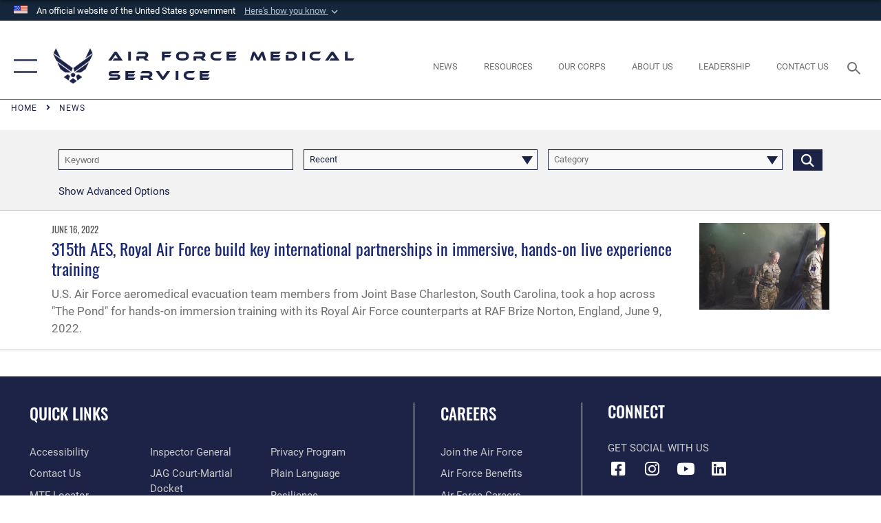

--- FILE ---
content_type: text/html; charset=utf-8
request_url: https://www.airforcemedicine.af.mil/News/Tag/148518/c-17-globemasster-iii/
body_size: 24052
content:
<!DOCTYPE html>
<html  lang="en-US">
<head id="Head"><meta content="text/html; charset=UTF-8" http-equiv="Content-Type" />
<meta name="REVISIT-AFTER" content="1 DAYS" />
<meta name="RATING" content="GENERAL" />
<meta name="RESOURCE-TYPE" content="DOCUMENT" />
<meta content="text/javascript" http-equiv="Content-Script-Type" />
<meta content="text/css" http-equiv="Content-Style-Type" />
<title>
	News - Tag C-17 Globemasster III
</title><meta id="MetaDescription" name="description" content="The official News page of the Air Force Medical Service, providing the latest articles about Air Force Medicine and the Air Force." /><meta id="MetaKeywords" name="keywords" content="Air Force Medical Service, AFMS, Trusted Care Anywhere, Air Force, Surgeon General, Medicine, Medical, Medic, News" /><meta id="MetaRobots" name="robots" content="INDEX, FOLLOW" /><link href="/Resources/Shared/stylesheets/dnndefault/7.0.0/default.css?cdv=2511" type="text/css" rel="stylesheet"/><link href="/DesktopModules/ArticleCSDashboard/module.css?cdv=2511" type="text/css" rel="stylesheet"/><link href="/DesktopModules/ArticleCS/module.css?cdv=2511" type="text/css" rel="stylesheet"/><link href="/Portals/1/portal.css?cdv=2511" type="text/css" rel="stylesheet"/><link href="/Desktopmodules/SharedLibrary/Plugins/tag-it/css/tagit.ui-zendesk.css?cdv=2511" type="text/css" rel="stylesheet"/><link href="/Desktopmodules/SharedLibrary/Plugins/tag-it/css/tagit.sortable.css?cdv=2511" type="text/css" rel="stylesheet"/><link href="/Desktopmodules/SharedLibrary/Plugins/SocialIcons/css/fa-social-icons.css?cdv=2511" type="text/css" rel="stylesheet"/><link href="/Desktopmodules/SharedLibrary/Plugins/Skin/SkipNav/css/skipnav.css?cdv=2511" type="text/css" rel="stylesheet"/><link href="/desktopmodules/ArticleCS/styles/AirForce3/style.css?cdv=2511" type="text/css" rel="stylesheet"/><link href="/Desktopmodules/SharedLibrary/Plugins/ColorBox/colorbox.css?cdv=2511" type="text/css" rel="stylesheet"/><link href="/Desktopmodules/SharedLibrary/Plugins/tag-it/css/jquery.tagit.css?cdv=2511" type="text/css" rel="stylesheet"/><link href="/Desktopmodules/SharedLibrary/Plugins/jquery-ui-css/jquery-ui.css?cdv=2511" type="text/css" rel="stylesheet"/><link href="/Desktopmodules/SharedLibrary/Plugins/bootstrap4/css/bootstrap.min.css?cdv=2511" type="text/css" rel="stylesheet"/><link href="/Desktopmodules/SharedLibrary/ValidatedPlugins/font-awesome6/css/all.min.css?cdv=2511" type="text/css" rel="stylesheet"/><link href="/Desktopmodules/SharedLibrary/ValidatedPlugins/font-awesome6/css/v4-shims.min.css?cdv=2511" type="text/css" rel="stylesheet"/><link href="/Desktopmodules/SharedLibrary/ValidatedPlugins/Chosen/chosen.min.css?cdv=2511" type="text/css" rel="stylesheet"/><link href="/portals/_default/skins/AirForce3/Assets/css/theme.css?cdv=2511" type="text/css" rel="stylesheet"/><script src="/Resources/libraries/jQuery/03_07_01/jquery.js?cdv=2511" type="text/javascript"></script><script src="/Resources/libraries/jQuery-Migrate/03_04_01/jquery-migrate.js?cdv=2511" type="text/javascript"></script><script src="/Resources/libraries/jQuery-UI/01_13_03/jquery-ui.min.js?cdv=2511" type="text/javascript"></script><link rel='icon' href='/Portals/1/afms2-favicon.ico?ver=zGbTgT__3A7ulliPy8Xtrw%3d%3d' type='image/x-icon' /><meta name='host' content='DMA Public Web' /><meta name='contact' content='dma.WebSD@mail.mil' /><link rel="stylesheet" type="text/css" href="/DesktopModules/SharedLibrary/Controls/Banner/CSS/usa-banner.css" /><script  src="/Desktopmodules/SharedLibrary/Plugins/GoogleAnalytics/Universal-Federated-Analytics-8.7.js?agency=DOD&subagency=USAF&sitetopic=dma.web&dclink=true"  id="_fed_an_ua_tag" ></script><meta name="viewport" content="width=device-width,initial-scale=1" /></head>
<body id="Body">

    <form method="post" action="/News/Tag/148518/c-17-globemasster-iii/" id="Form" enctype="multipart/form-data">
<div class="aspNetHidden">
<input type="hidden" name="__EVENTTARGET" id="__EVENTTARGET" value="" />
<input type="hidden" name="__EVENTARGUMENT" id="__EVENTARGUMENT" value="" />
<input type="hidden" name="__LASTFOCUS" id="__LASTFOCUS" value="" />
<input type="hidden" name="__VIEWSTATE" id="__VIEWSTATE" value="YjucC29XguXEMOBv5gVEmgPBxLOxSIqNqWlR6MtYoQAurwR2Y6MhYUeWl6bjRXsYKlFhD0z1g6Nln5qd/IH7NlXPberHw+5O7nbfNKRBUia8m+IGcoJvqCk+FNp4jgSp5iDlCPnhZRiz89uiL7gY7WsRmbe4xp0SLiLHaQ4Y4VcSanrJXJs9QobRjc3aCPyvd0gq0y2PeXNELQECQmY15dIX0A02/K/YS1oBSju96s2FaPNKjWzcu+pXvZkwqQqMv9sOeLYxLCDfQIOlxchtWvNVmC/Rwivi24HvsmOs4j/MTi0Mni1wlfHl1AvJzqhxyOcPyAnRctpOVVD9iEKe1WGDzdgC1NWtY/ryn7kD3mKUesuPIVyjQCYCRGQ4JHgjyOGg9c/rOGlRrmYLnP71CEt71YYAKyKDDgF9ni2MYW1nIx4QICZkknYPhg/iRNYngfRQ4kkQPvWWZlL+8WpSx6kcdSzbtwtuFZwHB59d4PwG9bx752AL4KYu9WRboevPedU1twM7nVAWP+bQW+0mn4qiLCx5SH16AeILWvSPI4kkdQMDfMmiuA47qtNmF0a4e+OGKFpi0SkFar043BLzXUE/WIkg4vO3TQUkk889pWp7d78JVy4XmXR1yPfEZb9AHAWmpxJG8qea+DfK582Pp2MRIypSrwRP0TmxcMrEQPdXAFPBqjNmjjSqsBit0/UiuaJuWLw3htfZ8uGGwY7hpdaVgNbrDtkh0GpI7oPNtrKNWKcN0lneN0isN27QedGIKd8V9w+rshRLwgO5aLZkN6dlSSKF4nKwSz7eJKv4Jl62mBHThuiwieDKJ/nIwRVu1o+V5lFacTSHnQE1XIoFODzK261eBayoZJ1SwbE/ukEZMt5p8pO0QLxP0QetEmzrpeFGmtdCUqRbAIL2lrwDsBy0/ywjqh7fqYSWiTO6a+lEsrEFgwss5WINBlBR1KADi8AcNhstudLKKNMk7HVzTlWY8pFs8N61ivUVdIsgtWZTDPRzSbsiBin9MXI6ETqfgQbEAhtWmfP8urUY6mDfCtz1D/2yU1rYwTLEPGo+9/1q7KR4yDJPoK+V/TNgAvVy2Gh+ezh86CPPY21I6qDeB/0llapIwQizH/LKANdp0ovAvXy6PHgdp7krppANuXj9OwyNg5X/KeT3gtwdP5EFSwWiYxP+bNBTT+fhn4JkDRPYLMc1celCNC4a7+9GzXRV5yGe/4p8rSJOPZglIrK672c3ABPQEVKfoF217zHtrdPA854UDwYP9+bvjFXH3m+FbgiM1JzD4csHTKDCsSIlsNXlL15ofQ+LwHHNgJRni8ZNuomwkxkiW9rsSzfjeMHZ7Bt3rvbz7A26vKEbIVJBIbBuZBoj8967vVks27ai9InnjgXB6tByJSOH1RnJhlieJoBbWSVF5/Y4ZAHVzSAVBuNp6RjBvAtYawwBYJ//QDa0QCeVZHHiuYSezuQ0lMgQYKKC3MX2IJlaDnEXWYBqMYNWmPapoXy1RkwHxymJq/EdBeKt5jyAU2fy3HiJXt8oi4CLwfnY+zt+7Kb5Bz4yBDJkuL53Jk2YkjpAZyCuFkHd6QjhJyll3YjgdtKENmuAn6G5VhA3qOolLebqdeiPGstTX8UGqUtBD8mZVZcLCgbenjsUQqdOh37wNWU6tTALY4uLivPsyfYCCa1kSbxiOA8JFDheyPNIU/FFDr0yQVlJQMW+O2W/tonHSKGGhfY7dyc5pW8g+ttzKGjf8Lcmj0cAsJQg4YDx1lvwD6376EHznrbPtUPlKnJwduyjpmY1orcBHGVNAIV3qLcy1lbgaNrvbJkd6tBZBQGAncpDVhS3xBDd+NFSoFBwiANzh7/bZaleWDtxva8uIbVwkIVe+PkKgJFNkXazxOolu1VZoDpeOFrJmuPYVcoeSHfHMuNqFQy8M+YCIyzVatv9SwfjJUpYSvrunxPkmVRocZG+TEBExE/tyTiFJJSFcgWU3f3Vc7/VnsBGe3xbjGsljWZT0q0l7kzPA7VPRrO3hgyo6sMze6yyJwe0lNzA7uDZocY3FyBZzD2vOrmcPojST2aovLeSgVk/7JDKoBc4ItTn8kbRP3bQjGS5zZyHUaySu0jD48jLgm5aJ5PfY4aUta7EQpAI8dQd9bz4lKSl92er1bI7tQK30cGOiCs9BqC3P1yX+Q3ZlpxYIwqe9LoWQtj4rQE08SBSC+K4KKVekuSpAeNWcagbuZ8YSVJx7hrG9tLdFXwotGTHcz0Mq4m/yBB41gFzGTH2MpzfhBP30evY69rjh+apTlhamI3DCD2eJBJhiqEoAgw2JennTHrJOGL/H5YZgN509zIsmhaXljMp/E18FGs+tXfqDsVA6A6J/lj3AHjq6WhqKSd1cqTvustNnR4umOSBv1FsBhG0v148sBBwflmAPOUBDm90W2NNkAxicsur29uTsmKsq3VNXE9SsJxMK4xbun+NXNuYiQW6QiIswLaMgWRt9UGc4qwZpcrIK4qFl23+xQOcfN7F0+91sq3eVybnC8hqfyWhW1FATWisTBO09s7K35qlQ2K5UIo/qjCkC0R8/wPXkzQ/2y6YyzmUrGesiBF9yTKDihYHvEtw37EiRzx6/qoGMbvBeXtG5uY8pk58x4uEsex6lVzb2XR11ufPtqxkcxIpBFziqgRXr0b5einZcTJVG19IdN6yrYlYtByTdgLNIYpicYvYO29EuD1Ijq5xE8b4fGJc+EKE9NGUkY448ZpLKTpv21+U63ks6fKG7GGt9fbouGc+AeADpO/MIeAQ3AqBMLfFJ173HZ52HaGucb2KC5W13x8m0/1Dnx1wTnhfGQxNkCinXfVvU1xoYszfQLuPb5kAA6sRWHSxahgXmKKIymUm9ZbAPo1VLj+dEB45f5qfwRPzsq8Enc29NP37BaWDciGiHpixXwck/lov1F8KayGpJH51Xfc7rSciaeWOFO1fLPCPStdYiPl/wFheraCTN/iK6jJp4AdJw3oLhLLIPaIXwAe5/q0Fr3U7pIxDb6W9gcuV6hM/dmKEj8GMx3t1vyRLS9y6T+gyFmj0qARrlX0/anbmoEG/d0BalK/lKHgO7GkUUNuw90ZlFgARVQJEcB/t5u5UkwX2h4KFQdFuO06IhQhD+Ds4ycMg7rqaeI3dPV83xcHxxEdQvxECYpSlsjDqlsX/hg+JdsWokB+nRSKPwDtujO1iCifPf1POcJdo8EGi9NeW/GMRnXzwZOhl7pERxLUcDQ+89bcZEnp0dnwM7ndgczIrXseYA3oKend+tclyi/E+SFqW4O7+SdJ+BdUOJ+nbNxd55j2prssAXLQMqlfm/8zNnY8052zbRBi8+clkLyzPF5nT4fdht5/V0m1taKYgwi5V8EaSZnvmQdH/ibzGc7Ne7Cs3BapWbxvAnuMTKsk5bxhCrBtIv8X8MQWINem5aJ5qv/gbQnTHeP3cMzuMWeqhlfYxq4oH3o1XXaNW1OHB02p3xP32WpBb7zfLy/lunhZ3m10mpxjnlWzQ9DkQo12nbnliKBdAKs7+nrN7xf/EvloS0GYXQrBL2dOhO9B8AcWbwvEIC7dfEEZ7OCrCCiaY4Pa911d9O/NmdV+f9uA4CUdMs2O20JKhYrwmhJLPbzVH9yIU+TNH4kUvaB65Scujz216IPVKgPA0JZoCUQksgxl0Je8X8KkLLRmAj0ahyXnRKgeqe9620853Wmw+b9ZwH9okVl8v//XsxSLuHbZy6bd4vG+gAjaQpRi0lDpdKCltvdeOghVgphcpDkLBaCOFdqhf6uUsLDfKRkYEGXtnlql12PFDCA8LWLHQWbJjYbM24pkzZg8KQFWQEJ/Q9+SNakHFxO2kkaw6McGJ2Wv/g60XQT12on/vRWuIwyR5O/sKJgYoTPp1b+5TNTlNNQEitYXXal4Uo2FD8toJTp00ItIvwWNSCIcPRYRAoKMpou8xmvOy0ZN0isL+tYm6YiC83BrCq4vaZ7nUROALXqd7Vtp6aKGQD/sRMun1gC2r4G1bWZM5qa9NQ7aOUEZosSmsbxrd3Yi6Ruxfc4ZsNXzSXl1l9ZKvK5Q3cTZUtwSQIfdPrdEMk1vTxTvn3EEyItlxZmhnAA/8zkitJqEali2UE3TP9jGHsOKvYYkGXJoKBShuO5N79KP9hStPxZE6te3wfN/meW/W6xWZdAfbMRjjPOW17hgpIuvbPS7RrcuX8QHLG9AV9j0O+o5NfEf07Wu718UqHgXVZhXqrTldWz9HG6Ce+5cvxutFnFU6aOZ+D/4D7JkGc+rObHEa68E7vwoXLzn2Hq0KDrY1nZUgQFIS0s4pfMCiuMeW/qwR1wzFlrOYIXZ0ed+eDhXCbri8TtObnmm+7GOMhl4IIBdjNheZRy4PmLKu6puhjP2dsD/t/KzVXxDAv7HmrDt961EgEX4fqZBXjOz99ovGvv9OJYdLoTExkYLlp57PS/rUkchGgvHQV7VX87xrzohFVs1eYP/zk9BkuKCtn0uubV6+ofrzrcFENydqXfQTRwZJem53WSErXJgNr9JjNRBobDmAqmuReVQUw3qydfOkpq01T79nCxJccUxyWZ4isVLHGiDT8zAYWhAVToFactRNUTTyZ7Wc68Wc5gmy19peF/04rh7DoHLVQOJBYUbKnrzy9yozppBU1l9LKrtxE5JMB/G3n8PEMALAlDEab239CgK9zk753Z9DkwVneLsSiGqg+sK06KJeW102VeSHFAS/I7gS0Ap2O4S44ykf6s6agTJUIJ+SkruVah799sZV2GcRbZsNNA+dIz/PSaNr2rqcFhp8Ya2H2LEfDqSOv/Dh7w3c2n4lj1u2JAzcrpqyXhdH5YaviReBZL+KjL0Sj9jujDaMWv6aWMZojZExUeGy5SieEQJunl/tbvEno8XttNMyX2V6Al8sdlwc0E1f4Ifa1sXZpoJHQZ00Ys8HTSifCCpCCD+OSbW8xIN6BJzuO+lQEcxAejAHsyxrFBKEMQDhZm1SPM7Jyk13yPaoHlzo0C5xGP5NiVHtWORPdCiI7LSASgUJNzzO5rj2kRSO0VOvPhfkM70udclK3Cfd1QDcqS7qEaF+/jrHn5oZ5bPn2VtqWIZF9AknOnWm+JV7fWtZHreSfprjdk9+yZ8JVjFzRBpNomS6VZfUhE56FJnnjDq0jaxwIFFzaxCAZBmxoTVLwhYbzorgratqli+So71WqeHSsOUfjjlfLvy9RqYut6Oww1jcio3uKhi8EwdIS3uNAOY76pIw7rV/jEFrM9wkdBGU1TVR8KAwYSKX7A+nXfYKQTRzAN+Dj/qHLHAE79q6VR1PNgjO5WmjQnrSvIpfJpLszCwdqvUe6R2t9+55xaw+ZJU5waDFrsbRoEAq5Mt+ls3PO5jaQ7rHlx3NdMvX+/DnFopa7W3JnKM+eituEyKQqvWUz+hL0bP4Gh6/[base64]/F0h9ZKKOeof24lvajWOQEmiJSTICI8SIIGyR0zu4f31CfsgP4mybrt0gpmrTDM2elhEN6gQGDtO5WGzH/1SUj6Xe4tkNbMkSX9yKDfo9pUWZQ6k+ZVIkqo0pzax5A0G/r5oJ0YWnZlMsmamAeYoKdFtZpoEdRi00Z7DHBDCFvMdhK0GIKtGomqb8l6fBtD5Wdk+lUdJaO8ZzFXxllct/AyUX8qsgGKz/Nzguu6hbjU3VewdRIh6P5AcgUm9IHvbwzCHPWP7NkMEJKMyVmACnTVLLrI/jrl3kOkmK1aurgmtyNGrrI9iQLAdOItxAW/cfY9Z30Gl3F800x9SPG3ufBNY0EyYb8V1rfeEyPNicDpazRtyqjq7fCPfCEoIGfRhN9/vkvuSP0wf75AIpRzLsm0Pf1rt8E4pL3cJEP/DX5qYT/OjbfOjkufTyJEPLb3crv574vQXPjAkCdf/7FZazs4ft0KqfY28tK3vUBL03hhsxlIIoZLXZtbTM1yyLZenDwnkJ/YmV23AXGrFCgCJjS7efjWzpK6hdFo1xx2WjpR6bpsnMWZ6WF1cEV2z6HJ+L5Ww88+ckLVjKwVe6nH9eYKJzHCIkB6ycr6SwULhk8ZIoNM/wtJJbUw1sfa2EZULc0FdL32P08iFKQcbw4VO4JW/EG2VurUHYtkfmiI5VBtnQ7tH+9IuiLF+Rlmlp7WA/mW5Y7cXjwtxPXmgk324qYYREvQ3RQ+M6WgGtUl1fcMFkMUoDaOdEi/yeOruioYotD/JdYFWr0JsZISN31pQmLSpMIe76CjoKNEoP8o9Is07Mq8lh+2CQLojdTStX7ovf5IWueYnAE7QPqH5lyMcGP82aBaLVlJUc4z6Zysm3kfx6abT6D+jg0TM2DVenWiewSN2zSKQNjIFd/Uou3Wyr2y9lAi8yCdkCeEcOGznkCWlfYLq/yxfDWpy70Azh37SzhA2ZMVvwRX/fSxK/IT8v8NZLvqIo0XG4jIbkOZ36zxRIlrbrzIy0QgN5HI0Yb7Bshxmvfo259so8RwfBZLwaf0IRj9KSrn6djDU5QXcbvCZo6ONzH7XumpxY79WY5ah/0BH7AZngDSTnO7hipVQzJJ/B1xdug7CEFPtPSnvebrcGdkPsJhC0FvUBBJE+dMO/OdVlXXNrKa7EA9WRyf1CaKpAXCpR8ThEXZ3eaeNXsXNI2+qZ1mY27HtWvo2hpYt/jLYy6YllxskA7IWY5qNNpFN4qEnZfZciOLkjpMNY28AjUqyedhPqsDoK8LIRHmU9QrUNNILYu+FGPttTW6vZOJHqJW6pdkrDVLNyEjnH2lX8MQHnsZMir44/cVxdqaKqnfKKOxzOO1DCLhUJ7gDtJyhHKTR0ng2H+1/jpLmkNJlDRlusOLY238v26EGkEgX2EYN32rAMdpD34Uu3iwv1C8isiou0ZxiYuNCiAS6P5W1BOKwSbGQP2UhbsMvmfj3qJIFCWtatpuM/+2Vn2R55qFiEEhEjzv042PZcybpCvsBRs0zwnfwd0agZW+QsYcWAnV4JsGQPNdPuaKuPAqb76BEXTvDKsOZ4i1KBFUOfr1BuBf4lsCIRhwShbbCqEQ7Lrrp4xuFhgHwHqodG8cQ3Nq1jiQijbGX+2nzSF9Mf3SKUSPkF9QIUU0sx9P392Z1/3AH4sOXiHrPCbdV+NIguWMI98pzizO/c2NmiUUYaRNtScKleM287dxxaoGp6JQt8zg9hSCxvyb4ovspm1bWt7XFBhsws30gqZZxn+9SuohRgN1vTS+vl6FOHK7Az4BFhWOGOH1ZcVNornvd67ldwMt6rN0R1hUkL+/spMwVf1n2IELeu7AF1StAENk2nzsUFvBUPMdKA9wPA58TQWyyasxZtok0qeV08E92dMstUEI1yWY1mlJnYEpZtCcAgI/u8Q8Y8LgXOxzDSraqTdNfhFlQ8W+EhL77Uo4DG2iYe/cAFPSarGDPfx8vi+3IccyYptTV7TK8AEvxDsCmnVzqDE8M/[base64]/ksitTmJdlo8LGRgjYD1NYF9qg2BiJNSTz/CDv5krSz6zRPmpk0XQEiPKSrZde+/GewLdmD/Ue1Dra62XrPTk64wdDEvyPmA9jF3U5h7YhO53oh7Qk2juEzIqQRt/FktlPgzBy1zforqEdcLSM1MoMlJy768ZuykEeGURlQrLD1CwOewUuhs7texiCQXeTWGmz91eRHpOfLQFCuoBzjyyO9VSRsrYfuVoWLGCZl755xQOcj+8ZWX6AWMoNSalpiHq68f9RoF3xbOCNReYC0ocoqwW0/2h+mtqTaJ4GA9yXLYJg+HKK6woIn8FMM9wQ67TTfdeVGZ4xxPGu+he7OzWzdPItVQEh4kGqBSvFCNXY0m2zxalbWK5LJPerrqEmNA4B1ychTKJIZEpdUz5aU01sE65pBWUhBnGH/i3nsQE/nF2PeS+mif6eR1HLmPyn3tSgHT4gCwY9uEo6yXT7JmHzYl1aCqmeVUITIih2Fi8OTZ2u4sefsc17fQxYg4ErtuChVOytjqd5h0LP7mNNg2/NPQHzIVwfPPJLRzhQh++bIWBZEA53MzCPSYbiTHsbXwoh4trDxmvIn8XLdaTBjZyiENm5Qiz/iYq5ydxclwF142KcLqw9fMNZ1GpDdaxEIjig9aqUBVoyKfFUl8/n9vIbdULoJk+61fgk3H6a2VfP0j5sIPWL+/h3Ptid5iHCVnDk0rcuSqiMBTHDARP7ndEgyToYorus5ynJ5i0Qj6+D+5utuF7zjlFmKIjhaVGUaYk6Yeby+2wsH5F3AYlfxIAmtsfczL/fNbKMDsvdCF0HE2200B/MgbGr1RSrUtoyF9LHdvOqXuI6l7CjjanrR7JTZTq5aoq2HnzBqOlDPxcnVT2TEKvzmRN0BgytoLRdOCqXLBdeHfnD3W4P2tBysY+MQw6UTvxCITUrjnKbwPqILIXbeqROhEKCx1yDHugI5HWle1SCiQehshso2pKrARXn+YliU/c4m2/xJ7ujDSfpbxlQzidETVxHhNi6mhPr2IRurcbLekEWd1qOarTUN/hppx1wxW9yj2xSqNqBAsbdNYh7Sj4jKZYCBFVoEgFsicgGtomFA4zSL3Dyr/6+6nV9TUzhSU/aQiLnM2AWwJYnPZfTcrjLPqmYZ9OnSHq1oLXjUbHyN8isMpxjJIjYFgCEvkbgS2wxs79qo5hRHtgR1CpZsiUcPIkrIqgEzaNbKLSEkpv0CEBoOW1i/kganDikz0q7ov8m7BFetymG1CSNkzl2fUk2j0+clA5ccftBTZWlXVIBiSnk8GpL4poyssl189/epJIgwpMCjAmpG+3oYiyUC0x7rTnWFP9mIIqgKAQSo9SJVKuOsTtPBRVkau3UrHF80HUp8HiZEQTEZZ1Z/kwI9UDhvcZ/fuSdumU7GoitwIHUQ3aTTOikn/4cRI4K5ZY+N8UiYLHs+SB+Lil8nY7GxTP06hR63T/y1GaVPyuktImKTn1qhuQ8MFuZbz2H82ZlyS9MRYkKJhzkhDna6ApZ7junnBbQ1WFbsRDGiLyi355NPd1XUofjsyUk3s/i3iuxdNdhK8ma5RQmsuiw6O5J3dJ3LUiSsjw28ntIB4SAL3vOe9Dd3QaqMHNLL7ZoSiVRexrtNgI3kHeFCOVXYeenLTHxxr4+wYm8mXBvi6rprT8gAqVQaNQIwKrjD71IWuGtx3rO6uu7xCo52BubobOqexgqbvK9hrAmAtpKh0R1ysbAIBdtrSbW1//tgnbHMKOeqyDKR2C2CFDmXlV+rLi+aIi9hbPogj0anQc7UAdWefC7vdSmyIBIgUIzkYRSXtvCWcvCn6X+/KOFGKhAO06BoM61aF9PRnvdDvui5oNVnAoSeYCTphtDv/00r+/hep4+AM5VJ6XS0pUXBn4GFgpf6raw/jZX1csKeHnVvT4+40JuF3CtY62FWuhpA/C/MvYSN0mdORdvkzuPslT8wVOkrYdQuq+WeLVi05s0iTExt0vwR7D5NEPVnbYRcwYxF2rZUv/1rkF10OoczrvJ6L4dN4zTbelzA/bHbAmHdD8lQ8dAZcUxe6tiESv0W52BFv55i+8JH/hHnrkigzzAgb2fIvzRdvLyK/KOqMxRkY93wfbRG0h50uyjc8ROoLoKJa5hKjybF46OCdaeuuc/EWw14Mb9u3kBVuIPMT0IUmKN+dgGyWGsOePSYoAvMjGVGS66sJvxE5FeIQ3E/yLSYi+pT7wjiq8voLf5LJRWXI=" />
</div>

<script type="text/javascript">
//<![CDATA[
var theForm = document.forms['Form'];
if (!theForm) {
    theForm = document.Form;
}
function __doPostBack(eventTarget, eventArgument) {
    if (!theForm.onsubmit || (theForm.onsubmit() != false)) {
        theForm.__EVENTTARGET.value = eventTarget;
        theForm.__EVENTARGUMENT.value = eventArgument;
        theForm.submit();
    }
}
//]]>
</script>


<script src="/WebResource.axd?d=pynGkmcFUV1PV2B_Pszxz5OwwFnoCyaK4w17tOEYhkqIjBb11e64rlxVovQ1&amp;t=638901627720898773" type="text/javascript"></script>


<script src="/ScriptResource.axd?d=NJmAwtEo3IrnTJyXxUdByUViyGvenwEE6f7bDFwBCs4947TQaDNp8AIfQW0AklmZkVRuj8_vXpBwmjK1SPPsciB37ypYAgWm28Wea82TleJje1hkW7bucky5NXHwzdUd4MFkww2&amp;t=32e5dfca" type="text/javascript"></script>
<script src="/ScriptResource.axd?d=dwY9oWetJoI0PDRfZVpG61uDqdCcAePvBTSedlWYgUYYiXzJlRuMRz2peDOGbUUi0xfPJFX1CaNdeTwHsfK7ZNwNSg33MGoYilwxCYSai5GRSLbqt-x5qzFjLgF8ShJvJZ6c5JQfILxsfzHY0&amp;t=32e5dfca" type="text/javascript"></script>
<div class="aspNetHidden">

	<input type="hidden" name="__VIEWSTATEGENERATOR" id="__VIEWSTATEGENERATOR" value="CA0B0334" />
	<input type="hidden" name="__VIEWSTATEENCRYPTED" id="__VIEWSTATEENCRYPTED" value="" />
	<input type="hidden" name="__EVENTVALIDATION" id="__EVENTVALIDATION" value="WwMhTsN4JwVb6G00tahQBcWb+pA5tr45vA01Gu1/ZVzKx/qax8k2xCShiB0IwlliTH0Lk6vybiqHBL7UkQUhrIl/OPH9oabo+C8W8YDk/tejniCMGXGfj1g6P3L2MTfHdwohxYbQPzS4QOF/L8ALZjICie3rs3tGhfxlR+NzITN852ryVOb7l2Q+o1z5VW85azNxJ8LPcv1YroOoO6NgDDcuidtWiDuG+b1oiQUU+ClvSoZx0wDnzMTbV8LBBn3M1NKy/7tUAuxfj6VwnG3XsHqPhH4IcQAMdo38Dw+eeSpAvkAeumFM67UOQeGweAxUC37P5arVEBAkih3/N5TH5g7eT6R4EEbUhHZcLOvcTwHWstKv/TXhx+N9V4j1qWSLDJr0a0mDy4NPHlfpEZV/9/kK7y2HWBi/NtZuJoobLApv1yLjjYRiIBybYzjW6MukHoalq0g4CDXlrTVC0zKGBUv2S2G83JNi/nJ3RrFANpfMPf22b7v3hgyEJSHV1Ywde0wJh2zGqP6SGgCwinB4kmaY4CDwoRZ/2GFqAL4yt2792hAiu6h5JoDmBmvaGVYkbUhHahcbLkS/MgYiJRMKO+3yh5FwHlbjpGg2QFQA6jVkFOaaWEFvMW4/1E6+cEnzgfMmzxBGJ0R+nlE0f3nj2WA3uj4RoPsHbvOw1qlz/dps7QLfEsYV855Lx7qh9U2VBWwbuGf3oNE6zA3u38Nz2BQs02bkGeJS0Mr7BxOGSM3uSakcSEQ5eSanJYQ2/gUIp4ocs2et/+3fUhGVeo6DsyPDKQgzJi6y20zmpxJozYaKi1RdpUavIdcQT0DyREbQH4gamQg9GwipxptuqCXCLoOaLVBu2IRUK3D62wQUOnc98QslmF/uGdeBi7XQ1gHqvS1cMGp3TUKee6gDeL7f/QPWvbt9+aZXu/Zzta5P9u8q+nx+yXkiFpY+UcpPF8pYbILzEhxTHuGKnKalt3AmEFZbW8yP5T8qyrVeHErt49agz0wGaAvwPbW3XeRTauYC/44gU9Baqjqe3LFdGRdroYv+C/hGZwgvAhCYGKTRCUNOvM9CRIDE6FOdVkhA6ju4nK7Cgrgbws2fvJm+39Sd3o2w9HaV0wbzDre4gj1RnOA8e9BYSQ0QCuyKxsELRn/HnZx9tnRHuKVuNK5r3lcmNrFaN8c73S/x+V/MDFNr1p+OlfU+RM64fgx7YnLgMiUDoZw8oHqtBDAzSB98Of3tjGeA9d2iReBKXfeQy5vX43BrayU2" />
</div><script src="/js/dnn.js?cdv=2511" type="text/javascript"></script><script src="/js/dnncore.js?cdv=2511" type="text/javascript"></script><script src="/Desktopmodules/SharedLibrary/Plugins/Mobile-Detect/mobile-detect.min.js?cdv=2511" type="text/javascript"></script><script src="/DesktopModules/ArticleCS/Resources/ArticleCS/js/ArticleCS.js?cdv=2511" type="text/javascript"></script><script src="/Desktopmodules/SharedLibrary/Plugins/ColorBox/jquery.colorbox.js?cdv=2511" type="text/javascript"></script><script src="/Desktopmodules/SharedLibrary/Plugins/tag-it/js/tag-it.js?cdv=2511" type="text/javascript"></script><script src="/DesktopModules/ArticleCS/Resources/ArticleCS/js/DatePicker.js?cdv=2511" type="text/javascript"></script><script src="/Desktopmodules/SharedLibrary/ValidatedPlugins/moment/moment.js?cdv=2511" type="text/javascript"></script><script src="/js/dnn.servicesframework.js?cdv=2511" type="text/javascript"></script><script src="/Desktopmodules/SharedLibrary/Plugins/Skin/js/common.js?cdv=2511" type="text/javascript"></script><script src="/Desktopmodules/SharedLibrary/ValidatedPlugins/moment-timezone/builds/moment-timezone-with-data.js?cdv=2511" type="text/javascript"></script><script src="/Desktopmodules/SharedLibrary/Plugins/image-set-polyfill/image-set-polyfill.js?cdv=2511" type="text/javascript"></script><script src="/Desktopmodules/SharedLibrary/ValidatedPlugins/Chosen/chosen.jquery.min.js?cdv=2511" type="text/javascript"></script><script src="/Desktopmodules/SharedLibrary/Helpers/chosen-fix.js?cdv=2511" type="text/javascript"></script>
<script type="text/javascript">
//<![CDATA[
Sys.WebForms.PageRequestManager._initialize('ScriptManager', 'Form', ['tdnn$ctr5869$Article$desktopmodules_articlecs_article_ascx$UpdatePanel1','dnn_ctr5869_Article_desktopmodules_articlecs_article_ascx_UpdatePanel1'], [], [], 90, '');
//]]>
</script>

        
        
        

<script type="text/javascript">
$('#personaBar-iframe').load(function() {$('#personaBar-iframe').contents().find("head").append($("<style type='text/css'>.personabar .personabarLogo {}</style>")); });
</script>
<div id="dnn_ctl03_header_banner_container" class="header_banner_container">
    <span class="header_banner_inner">
        <div class="header_banner_flag">
            An official website of the United States government 
        <div class="header_banner_accordion" tabindex="0" role="button" aria-expanded="false"><u>Here's how you know 
        <span class="expand-more-container"><svg xmlns="http://www.w3.org/2000/svg" height="24" viewBox="0 0 24 24" width="24">
                <path d="M0 0h24v24H0z" fill="none" />
                <path class="expand-more" d="M16.59 8.59L12 13.17 7.41 8.59 6 10l6 6 6-6z" />
            </svg></span></u></div>
        </div>
        <div class="header_banner_panel" style="">
            <div class="header_banner_panel_item">
                <span class="header_banner_dotgov"></span>
                <div id="dnn_ctl03_bannerContentLeft" class="header_banner_content"><p class="banner-contentLeft-text"><strong> Official websites use .mil </strong></p>A <strong>.mil</strong> website belongs to an official U.S. Department of Defense organization in the United States.</div>
            </div>
            <div class="header_banner_panel_item https">
                <span class="header_banner_https"></span>
                <div id="dnn_ctl03_bannerContentRight" class="header_banner_content"><p class="banner-contentRight-text"><strong>Secure .mil websites use HTTPS</strong></p><div> A <strong>lock (<span class='header_banner_icon_lock'><svg xmlns = 'http://www.w3.org/2000/svg' width='52' height='64' viewBox='0 0 52 64'><title>lock </title><path class='icon_lock' fill-rule='evenodd' d='M26 0c10.493 0 19 8.507 19 19v9h3a4 4 0 0 1 4 4v28a4 4 0 0 1-4 4H4a4 4 0 0 1-4-4V32a4 4 0 0 1 4-4h3v-9C7 8.507 15.507 0 26 0zm0 8c-5.979 0-10.843 4.77-10.996 10.712L15 19v9h22v-9c0-6.075-4.925-11-11-11z' /> </svg></span>)</strong> or <strong> https://</strong> means you’ve safely connected to the .mil website. Share sensitive information only on official, secure websites.</div></div>
            </div>

        </div>
    </span>
</div><style> .header_banner_container{ background-color: #15263b; color: #FFF; } .icon_lock { fill: #FFF;} .header_banner_container .header_banner_content .banner-contentLeft-text, .header_banner_container .header_banner_content .banner-contentRight-text { color: #FFF;} </style>
<script type="text/javascript">

jQuery(document).ready(function() {
initializeSkin();
});

</script>

<script type="text/javascript">
var skinvars = {"SiteName":"Air Force Medical Service","SiteShortName":"Air Force Medical Service","SiteSubTitle":"","aid":"AFPW_SG","IsSecureConnection":true,"IsBackEnd":false,"DisableShrink":false,"IsAuthenticated":false,"SearchDomain":"search.usa.gov","SiteUrl":"https://www.airforcemedicine.af.mil/","LastLogin":null,"IsLastLoginFail":false,"IncludePiwik":false,"PiwikSiteID":-1,"SocialLinks":{"Facebook":{"Url":"http://www.facebook.com/airforcemedicalservice","Window":"_blank","Relationship":"noopener"},"Twitter":{"Url":"http://twitter.com/USAFHealth","Window":"_blank","Relationship":"noopener"},"YouTube":{"Url":"http://www.youtube.com/airforcemedicine","Window":"_blank","Relationship":"noopener"},"Flickr":{"Url":"http://www.flickr.com/photos/usairforce","Window":"_blank","Relationship":"noopener"},"Pintrest":{"Url":"","Window":"","Relationship":""},"Instagram":{"Url":"https://www.instagram.com/usairforce/","Window":"_blank","Relationship":"noopener"},"Blog":{"Url":"http://airforcelive.dodlive.mil/","Window":"_blank","Relationship":"noopener"},"RSS":{"Url":"/RSS","Window":"","Relationship":""},"Podcast":{"Url":"","Window":"","Relationship":null},"Email":{"Url":"","Window":"","Relationship":null},"LinkedIn":{"Url":"","Window":"","Relationship":""},"Snapchat":{"Url":"","Window":"","Relationship":null}},"SiteLinks":null,"LogoffTimeout":3300000,"SiteAltLogoText":""};
</script>
<script type="application/ld+json">{"@context":"http://schema.org","@type":"Organization","logo":null,"name":"Air Force Medical Service","url":"https://www.airforcemedicine.af.mil/","sameAs":["http://www.facebook.com/airforcemedicalservice","http://twitter.com/USAFHealth","https://www.instagram.com/usairforce/","http://www.youtube.com/airforcemedicine"]}</script>
<div id="app" class="layout-main ">
    

<div id="skip-link-holder"><a id="skip-link" aria-label="Press enter to skip to main content" href="#skip-target">Skip to main content (Press Enter).</a></div>

<header id="header-main">
    <div id="header-main-inner">
        <nav id="nav-main" aria-label="Main navigation">
            <div type="button" class="nav-main-toggle" tabindex="0" role="button" aria-label="Open Main Navigation"> 
		        <span class="nav-main-toggle-label">
				    <span class="nav-main-toggle-item nav-main-toggle-item-top">
					    <span class="nav-main-toggle-item-inner nav-main-toggle-item-inner-top"></span>
				    </span>
				    <span class="nav-main-toggle-item nav-main-toggle-item-bottom">
					    <span class="nav-main-toggle-item-inner nav-main-toggle-item-inner-bottom"></span>
				    </span>
			    </span>
		    </div>
            
            <div id="nav-main-inner">
                <div id="nav-main-header">
                    <div type="button" class="nav-main-toggle" tabindex="0" role="button" aria-label="Close Main Navigation"> 
		                <span class="nav-main-toggle-label">
				            <span class="nav-main-toggle-item nav-main-toggle-item-top">
					            <span class="nav-main-toggle-item-inner nav-main-toggle-item-inner-top"></span>
				            </span>
				            <span class="nav-main-toggle-item nav-main-toggle-item-bottom">
					            <span class="nav-main-toggle-item-inner nav-main-toggle-item-inner-bottom"></span>
				            </span>
			            </span>
		            </div>
                    <svg class="svg-logo" width="80" height="70" xmlns="http://www.w3.org/2000/svg" viewBox="0 0 80 70">
                        <g>
                            <title>U.S. Air Force Logo</title>
                            <g transform="matrix(0.30864200474303516,0,0,0.30864200474303516,96.66049876374962,86.23049787780087) ">
                                <polygon points="-216.59274005889893,-115.45912504196167 -239.41073322296143,-98.88313627243042 -211.62673664093018,-78.69417142868042 -202.91378498077393,-105.51613187789917 " class="fill"/>
                                <polygon points="-207.52175617218018,-75.70814847946167 -184.70473957061768,-59.13417387008667 -161.90072345733643,-75.70814847946167 -184.70473957061768,-92.29115629196167 " class="fill"/>
                                <polygon points="-195.99575519561768,-126.93117094039917 -279.6467409133911,-187.7141375541687 -260.1197633743286,-147.0781512260437 -232.37673664093018,-126.93117094039917 " class="fill"/>
                                <polygon points="-187.24075031280518,-153.7301287651062 -304.11372089385986,-238.64913511276245 -284.5887575149536,-198.0051531791687 -194.19973468780518,-132.33217191696167 " class="fill"/>
                                <polygon points="-287.54475116729736,-271.9891619682312 -301.3247194290161,-243.31515073776245 -258.9787721633911,-212.55013608932495 " class="fill"/>
                                <polygon points="-166.50472736358643,-105.51613187789917 -157.78475666046143,-78.69417142868042 -130.01070880889893,-98.88313627243042 -152.83077716827393,-115.45912504196167 " class="fill"/>
                                <polygon points="-137.04073810577393,-126.93117094039917 -109.2976884841919,-147.0781512260437 -89.7787675857544,-187.7141375541687 -173.42074298858643,-126.93117094039917 " class="fill"/>
                                <polygon points="-182.17178058624268,-153.7301287651062 -175.22274494171143,-132.33217191696167 -84.8327226638794,-198.0051531791687 -65.3028154373169,-238.64913511276245 " class="fill"/>
                                <polygon points="-81.8727617263794,-271.9891619682312 -110.4467363357544,-212.55013608932495 -68.0937089920044,-243.31515073776245 " class="fill"/>
                                <path d="m-197.38074,-111.46014c0,-6.997 5.676,-12.677 12.682,-12.677c6.99,0 12.677,5.68 12.677,12.677c0,7.005 -5.687,12.68 -12.677,12.68c-7.006,-0.001 -12.682,-5.675 -12.682,-12.68z" class="fill"/>
                            </g>
                        </g>
                    </svg>
                </div>
                <div id="nav-main-search">
                    <div id="dnn_Header_MobileSearch" class="search-input-wrap">
	
                        <input id="search-input" aria-label="Search" type="search" autocomplete="off" name="header-search" placeholder="SEARCH" value="">
                    
</div>
                </div>
                <div id="nav-main-menu">
                    <ul id="nav-main-menu-top-ul">
	
    <li class="">
    
        <a href="https://www.airforcemedicine.af.mil/" target="" >Home</a>
    
    </li>

    <li class="parent active">
    
        <a href="https://www.airforcemedicine.af.mil/News/" target="" aria-expanded="false">News</a>
    
        <ul>
        
    <li class="">
    
        <a href="https://www.youtube.com/user/airforcemedicine/feed" target="_blank" rel="noopener noreferrer" >Videos</a>
    
    </li>

    <li class="">
    
        <a href="https://www.airforcemedicine.af.mil/News/Photos/" target="" >Photos</a>
    
    </li>

    <li class="">
    
        <a href="https://www.airforcemedicine.af.mil/News/Art/" target="" >Art</a>
    
    </li>

    <li class="">
    
        <a href="https://www.airforcemedicine.af.mil/News/AFMS-Pulse/" target="" >AFMS Pulse</a>
    
    </li>

    <li class="">
    
        <a href="https://www.airforcemedicine.af.mil/News/Best-of-the-AFMS/" target="" >Best of the AFMS</a>
    
    </li>

    <li class="">
    
        <a href="https://www.airforcemedicine.af.mil/News/Congressional-Testimony/" target="" >Congressional Testimony</a>
    
    </li>

        </ul>
    
    </li>

    <li class="parent ">
    
        <a href="https://www.airforcemedicine.af.mil/About-Us/" target="" aria-expanded="false">About Us</a>
    
        <ul>
        
    <li class="parent ">
    
        <a href="https://www.airforcemedicine.af.mil/About/Leaders/" target="" aria-expanded="false">Leadership</a>
    
        <ul>
        
    <li class="">
    
        <a href="https://www.airforcemedicine.af.mil/About-Us/Leadership/SG-Leadership-Library/" target="" >SG Leadership Library</a>
    
    </li>

    <li class="">
    
        <a href="https://www.airforcemedicine.af.mil/About-Us/Leadership/CMEF-Leadership-Library/" target="" >CMEF Leadership Library</a>
    
    </li>

        </ul>
    
    </li>

    <li class="parent ">
    
        <a href="https://www.airforcemedicine.af.mil/About-Us/Medical-Branches/" target="" aria-expanded="false">Medical Branches</a>
    
        <ul>
        
    <li class="">
    
        <a href="https://www.airforcemedicine.af.mil/About-Us/Medical-Branches/Biomedical-Sciences-Corps/" target="" >Biomedical Sciences Corps</a>
    
    </li>

    <li class="">
    
        <a href="https://www.airforcemedicine.af.mil/About-Us/Medical-Branches/Dental-Corps/" target="" >Dental Corps</a>
    
    </li>

    <li class="">
    
        <a href="https://www.airforcemedicine.af.mil/About-Us/Medical-Branches/Medical-Corps/" target="" >Medical Corps</a>
    
    </li>

    <li class="">
    
        <a href="https://www.airforcemedicine.af.mil/About-Us/Medical-Branches/Medical-Service-Corps/" target="" >Medical Service Corps</a>
    
    </li>

    <li class="">
    
        <a href="https://www.airforcemedicine.af.mil/About-Us/Medical-Branches/Nurse-Corps/" target="" >Nurse Corps</a>
    
    </li>

    <li class="">
    
        <a href="https://www.airforcemedicine.af.mil/About-Us/Medical-Branches/Medical-Enlisted-Corps/" target="" >Medical Enlisted Corps</a>
    
    </li>

    <li class="">
    
        <a href="https://www.airforcemedicine.af.mil/About-Us/Medical-Branches/Medical-Civilian-Corps/" target="" >Medical Civilian Corps</a>
    
    </li>

        </ul>
    
    </li>

    <li class="">
    
        <a href="https://www.airforcemedicine.af.mil/Priorities/Trusted-Care-Vision/" target="" >Trusted Care</a>
    
    </li>

    <li class="parent ">
    
        <a href="https://www.airforcemedicine.af.mil/AFMSHeritage/" target="" aria-expanded="false">History &amp; Heritage</a>
    
        <ul>
        
    <li class="">
    
        <a href="https://www.airforcemedicine.af.mil/About-Us/History-Heritage/AFMS-75th-Anniversary/" target="" >AFMS 75th Anniversary</a>
    
    </li>

    <li class="">
    
        <a href="https://www.airforcemedicine.af.mil/About-Us/History-Heritage/Leadership-History/" target="" >Leadership History</a>
    
    </li>

    <li class="">
    
        <a href="https://www.airforcemedicine.af.mil/About-Us/History-Heritage/Books-Articles/" target="" >Books &amp; Articles</a>
    
    </li>

    <li class="">
    
        <a href="https://www.airforcemedicine.af.mil/About-Us/History-Heritage/Historical-Documents/" target="" >Historical Documents</a>
    
    </li>

        </ul>
    
    </li>

    <li class="">
    
        <a href="https://www.airforcemedicine.af.mil/Organizations/Global-Health-Engagement/" target="" >Global Health Engagement</a>
    
    </li>

        </ul>
    
    </li>

    <li class="parent ">
    
        <a href="https://www.airforcemedicine.af.mil/Organizations/" target="" aria-expanded="false">Organizations</a>
    
        <ul>
        
    <li class="parent ">
    
        <a href="https://www.airforcemedicine.af.mil/AFMEDCOM/" target="" aria-expanded="false">Air Force Medical Command</a>
    
        <ul>
        
    <li class="">
    
        <a href="https://www.airforcemedicine.af.mil/Organizations/Air-Force-Medical-Command/Emblems/" target="" >Emblems</a>
    
    </li>

        </ul>
    
    </li>

    <li class="">
    
        <a href="https://www.airforcemedicine.af.mil/Organizations/AF-Research-Oversight-Compliance/" target="" >AF Research Oversight &amp; Compliance</a>
    
    </li>

    <li class="">
    
        <a href="https://www.airforcemedicine.af.mil/AFCCVO/" target="" >Credentials Verification Office</a>
    
    </li>

    <li class="">
    
        <a href="https://www.airforcemedicine.af.mil/Organizations/Graduate-Medical-Education/" target="" >Graduate Medical Education</a>
    
    </li>

    <li class="">
    
        <a href="https://www.airforcemedicine.af.mil/Organizations/Physician-Education-Branch/" target="" >Physician Education Branch</a>
    
    </li>

    <li class="">
    
        <a href="https://www.airforcemedicine.af.mil/Organizations/USSF-Medical-Operations-Directorate-HAF-SG-SF/" target="" >USSF Medical Operations Directorate (HAF / SG SF)</a>
    
    </li>

        </ul>
    
    </li>

    <li class="parent ">
    
        <a href="https://www.airforcemedicine.af.mil/Platforms/" target="" aria-expanded="false">Platforms</a>
    
        <ul>
        
    <li class="">
    
        <a href="https://www.airforcemedicine.af.mil/Platforms/Integrated-Operational-Support/" target="" >Integrated Operational Support</a>
    
    </li>

    <li class="">
    
        <a href="https://www.airforcemedicine.af.mil/Platforms/AFMS-Capability-Critical-Care-Air-Transport-Team/" target="" >AFMS Capability: Critical Care Air Transport Team</a>
    
    </li>

    <li class="">
    
        <a href="https://www.airforcemedicine.af.mil/Platforms/Steady-and-ready-C-130-mainstay-of-medevac/" target="" >Steady and ready: C-130 mainstay of medevac</a>
    
    </li>

    <li class="">
    
        <a href="https://www.airforcemedicine.af.mil/Platforms/C-17-Globemaster-III-An-aircraft-as-versatile-as-AE-crews/" target="" >C-17 Globemaster III: An aircraft as versatile as AE crews</a>
    
    </li>

    <li class="">
    
        <a href="https://www.airforcemedicine.af.mil/Platforms/USAFSAM-and-the-School-of-Air-Evacuation/" target="" >USAFSAM and the School of Air Evacuation</a>
    
    </li>

        </ul>
    
    </li>

    <li class="parent ">
    
        <a href="https://www.airforcemedicine.af.mil/AFMS-Services/" target="" aria-expanded="false">Resources</a>
    
        <ul>
        
    <li class="">
    
        <a href="https://www.airforcemedicine.af.mil/Resources/Missile-Community-Cancer-Study/" target="" >Missile Community Cancer Study</a>
    
    </li>

    <li class="">
    
        <a href="https://www.airforcemedicine.af.mil/Resources/AFMS-Virtual-Library/" target="" >AFMS Virtual Library</a>
    
    </li>

    <li class="">
    
        <a href="https://www.airforcemedicine.af.mil/EFMP/" target="" >Exceptional Family Member Program</a>
    
    </li>

    <li class="">
    
        <a href="https://www.airforcemedicine.af.mil/Resources/Health-Promotion/" target="" >Health Promotion</a>
    
    </li>

    <li class="">
    
        <a href="https://www.airforcemedicine.af.mil/Resources/Post-Traumatic-Stress-Disorder-PTSD/" target="" >Post-Traumatic Stress Disorder</a>
    
    </li>

    <li class="">
    
        <a href="https://www.airforcemedicine.af.mil/Media-Center/Fact-Sheets/" target="" >Fact Sheets</a>
    
    </li>

        </ul>
    
    </li>

    <li class="">
    
        <a href="https://www.airforcemedicine.af.mil/Contact-Us/" target="" >Contact Us</a>
    
    </li>

</ul>


                </div>
                <div id="nav-main-footer">
                    <ul class=""><li class=""><a href="https://www.facebook.com/USAFMedicine" target="_blank" rel="noopener noreferrer" aria-label="Facebook icon opens in a new window" title="Facebook icon"><span class="social-icon fab fa-facebook-square social-link-5"></span></a></li><li class=""><a href="https://www.instagram.com/USAFMedicine" target="_blank" rel="noopener noreferrer" aria-label="Instagram icon opens in a new window" title="Instagram icon"><span class="social-icon fab fa-instagram social-link-34"></span></a></li><li class=""><a href="https://www.youtube.com/c/AirForceMedicalService" target="_blank" rel="noopener noreferrer" aria-label="YouTube icon opens in a new window" title="YouTube icon"><span class="social-icon fab fa-youtube social-link-24"></span></a></li><li class=""><a href="https://www.linkedin.com/company/air-force-medical-service" target="_blank" rel="noopener noreferrer" aria-label="LinkedIn icon opens in a new window" title="LinkedIn icon"><span class="social-icon fab fa-linkedin social-link-57"></span></a></li></ul>
                </div>
            </div>
            <div id="nav-main-open-overlay"></div>
        </nav>

        <div id="logo-main">
            <a href="https://www.airforcemedicine.af.mil/">
             
                <img src="/Portals/_default/Skins/AirForce3/Assets/images/af-logo-seal.png" alt="U.S. Air Force Logo" title="U.S. Air Force"/>
                
                <span class="site-title">Air Force Medical Service</span>
                
            </a>
        </div>

        <nav id="nav-secondary" aria-label="Search navigation">
            <div id="nav-secondary-inner">
                <ul class=""><li class=""><a href="/News/"><span class="text text-link-41">News</span></a></li><li class=""><a href="/AFMS-Services/"><span class="text text-link-69">Resources</span></a></li><li class=""><a href="/About-Us/Medical-Branches/"><span class="text text-link-61">Our Corps</span></a></li><li class=""><a href="/About-Us/"><span class="text text-link-42">About Us</span></a></li><li class=""><a href="/About/Leaders/"><span class="text text-link-53">Leadership</span></a></li><li class=""><a href="/Contact-Us/"><span class="text text-link-45">Contact Us</span></a></li></ul>
                <div id="dnn_Header_DesktopSearch">
	
                    <input type="checkbox" class="hidden-input" id="header-main-search-state" aria-label="Search" tabindex="-1" aria-hidden="true">
                    <div id="main-search-open-overlay"></div>
                    <div id="header-main-search">
                      <div class="search-input-wrap">
                        <input id="header-main-search-input" aria-label="Search" class="global-search" minlength="1" tabindex="-1" type="search" autocomplete="off" placeholder="Search topics, names, categories..." value="">
                        <label class="header-main-search-toggle-label" for="header-main-search-state" tabindex="0" aria-label="Search toggle"></label>
                      </div>
                    </div>
                
</div>
            </div>
        </nav>
    </div>

    <div class="breadcrumbs container-fluid">
        <span id="dnn_Header_Breadcrumb_lblBreadCrumb" itemprop="breadcrumb" itemscope="" itemtype="https://schema.org/breadcrumb"><span itemscope itemtype="http://schema.org/BreadcrumbList"><span itemprop="itemListElement" itemscope itemtype="http://schema.org/ListItem"><a href="https://www.airforcemedicine.af.mil/" class="skin-breadcrumb" itemprop="item" ><span itemprop="name">Home</span></a><meta itemprop="position" content="1" /></span><span itemprop="itemListElement" itemscope itemtype="http://schema.org/ListItem"><a href="https://www.airforcemedicine.af.mil/News/" class="skin-breadcrumb" itemprop="item"><span itemprop="name">News</span></a><meta itemprop="position" content="2" /></span></span></span>
    </div>

</header>
<div id="header-main-spacer"></div>

<p><a name="skip-target"></a></p>
    <!--/* //NOSONAR */--><div id="dnn_HeaderPaneTop"><div class="DnnModule DnnModule-DNN_HTML DnnModule-7343"><a name="7343"></a>

<div class="theme-container">
    <div id="dnn_ctr7343_ContentPane"><!-- Start_Module_7343 --><div id="dnn_ctr7343_ModuleContent" class="DNNModuleContent ModDNNHTMLC">
	<div id="dnn_ctr7343_HtmlModule_lblContent" class="Normal">
	<p>&nbsp;</p>

<p>&nbsp;</p>
<p>&nbsp;</p>

</div>

</div><!-- End_Module_7343 --></div>
</div></div></div>
<div id="dnn_HeaderPaneMid"><div class="DnnModule DnnModule-ArticleCSDashboard DnnModule-5868"><a name="5868"></a>

<div class="theme-container">
    <div id="dnn_ctr5868_ContentPane"><!-- Start_Module_5868 --><div id="dnn_ctr5868_ModuleContent" class="DNNModuleContent ModArticleCSDashboardC">
	<div id="dnn_ctr5868_Dashboard_ph">
		
<div class="advanced-search">
    <div class="container">
        <div class="options d-flex flex-md-row">
            <div class='inner'>
                <div class="spinner3">
                    <div class="bounce1"></div>
                    <div class="bounce2"></div>
                    <div class="bounce3"></div>
                </div>
                
                <div class="cellinner">
                    <label for="dnn_ctr5868_Dashboard_keyword5868" class="d-none">Keyword</label>
                    <div class="field-outer keyword text-box">
			<input name="dnn$ctr5868$Dashboard$keyword5868" type="text" id="dnn_ctr5868_Dashboard_keyword5868" title="Keyword" aria-label="Keyword Control" placeholder="Keyword" />
		</div>
                </div>
                
                <div class="cellinner">
                    <label for="dnn_ctr5868_Dashboard_sort5868" class="d-none"></label>
                    <div class="field-outer sort drop-list">
			<select name="dnn$ctr5868$Dashboard$sort5868" id="dnn_ctr5868_Dashboard_sort5868" title="Sort" aria-label="Sort Drop Down List">
				<option selected="selected" value="Recent">Recent</option>
				<option value="Oldest">Oldest</option>
				<option value="Title">Title A &gt; Z</option>
				<option value="TitleZ">Title Z &gt; A</option>

			</select>
		</div>
                </div>
                
                <div class="cellinner">
                    <label for="dnn_ctr5868_Dashboard_cat5868" class="d-none">Type</label>
                    <div class="field-outer category drop-list">
			<select name="dnn$ctr5868$Dashboard$cat5868" id="dnn_ctr5868_Dashboard_cat5868" aria-label="Category Drop Down List">
				<option value="0">Category</option>
				<option value="7036">Aeromedical Evacuation</option>
				<option value="25161">AFMS Brief</option>
				<option value="7043">AFMS History &amp; Heritage</option>
				<option value="23496">AFMS News</option>
				<option value="23810">AFMS Transformation</option>
				<option value="7048">Airman Spotlight</option>
				<option value="25173">Airmen in Action</option>
				<option value="7034">Around the AFMS</option>
				<option value="7038">Biomedical Sciences Corps</option>
				<option value="7039">Commentaries</option>
				<option value="22111">COVID-19</option>
				<option value="7031">Dental Corps</option>
				<option value="7046">Exceptional Family Member Program </option>
				<option value="13367">Global Health Engagement &amp; IHS</option>
				<option value="7037">Healthy Living</option>
				<option value="11890">Innovation</option>
				<option value="7042">International Relations</option>
				<option value="7041">Medical Corps</option>
				<option value="7035">Medical Education &amp; Training Campus</option>
				<option value="11889">Medical Services Corps</option>
				<option value="23725">MEDIC-X</option>
				<option value="13370">Men&#39;s Health</option>
				<option value="7040">Mental Health &amp; Resilience</option>
				<option value="11892">Military Health System (MHS) News</option>
				<option value="23622">Missile Community Cancer Study</option>
				<option value="23357">Monkeypox / Mpox</option>
				<option value="7030">Nurse Corps</option>
				<option value="14960">Patient &amp; Family Engagement</option>
				<option value="13564">PTSD </option>
				<option value="23493">Reproductive Health</option>
				<option value="13379">Sexual Assault Prevention</option>
				<option value="7033">Surgeon General News</option>
				<option value="13376">Traumatic Brain Injury (TBI)</option>
				<option value="7047">TRICARE</option>
				<option value="22163">U.S. Space Force</option>
				<option value="7044">Veterinary Services (Army)</option>
				<option value="13369">Women&#39;s Health</option>

			</select>
		</div>
                </div>
                
                <div class="cellinner">
                    <label for="dnn_ctr5868_Dashboard_ctrlDigloe" class="d-none">Lines of Effort</label>
                    <div class="field-outer custom drop-list">
			<select name="dnn$ctr5868$Dashboard$ctrlDigloe" onchange="javascript:setTimeout(&#39;__doPostBack(\&#39;dnn$ctr5868$Dashboard$ctrlDigloe\&#39;,\&#39;\&#39;)&#39;, 0)" id="dnn_ctr5868_Dashboard_ctrlDigloe" aria-label="loe">
				<option selected="selected" value="">Lines of Effort</option>
				<option value="42000">The Air Force We Need</option>
				<option value="42001">Lethality and Readiness</option>
				<option value="42002">Building Tomorrow&#39;s Air Force</option>
				<option value="42003">Faster and Smarter</option>
				<option value="42004">Local Priority</option>

			</select>
		</div>
                </div>
                
                <div class="cellinner">
                    <label for="dnn_ctr5868_Dashboard_tag5868" class="d-none">Tag</label>
                    <div class="field-outer tag tagit">
			<input name="dnn$ctr5868$Dashboard$tag5868" type="text" id="dnn_ctr5868_Dashboard_tag5868" aria-label="Tag Control" />
<script type="text/javascript">
var DashboardVars = {BranchID:4,ContentTypeID:1,SiteID:175};
</script>

<script type="text/javascript">

jQuery(document).ready(function() {
InitAdvancedSearchTagit('#dnn_ctr5868_Dashboard_tag5868')
});

</script>

<script type="text/javascript">

jQuery(document).ready(function() {
$('.tagit .tagit-new input[type="text"]').attr("placeholder", "Add tag");
});

</script>

		</div>
                </div>
                
                <div class="cellinner">
                    <label for="dnn_ctr5868_Dashboard_end-date5868" class="d-none">Start & End Date</label>
                    <div class="field-outer date date-picker startend-date-picker">
			<div class="datepicker-container"><input name="dnn$ctr5868$Dashboard$start-date5868" type="text" id="dnn_ctr5868_Dashboard_start-date5868" class=" af3-calendar " data-datepicker="true" autocomplete="off" aria-label="Date start text box" placeholder="Start Date" /><button id="dnn_ctr5868_Dashboard_datepicker-start" aria-label="Open Start Date Picker" type="button" class="date-picker-button start-date-picker button-flex"><i class="fa fa-calendar"></i> </button></div><div class="datepicker-container"><input name="dnn$ctr5868$Dashboard$end-date5868" type="text" id="dnn_ctr5868_Dashboard_end-date5868" class=" af3-calendar " data-datepicker="true" autocomplete="off" aria-label="End Date" placeholder="End Date" /><button id="dnn_ctr5868_Dashboard_datepicker-end" aria-label="Open End Date Picker" type="button" class="date-picker-button end-date-picker button-flex"><i class="fa fa-calendar"></i> </button></div>
		</div>
                </div>
                
                <div class="cellinner">
                    <label for="dnn_ctr5868_Dashboard_date5868" class="d-none">Date</label>
                    <div class="field-outer date date-picker search-by-date">
			<div class="datepicker-container"><input name="dnn$ctr5868$Dashboard$date5868" type="text" value="1/21/2026" id="dnn_ctr5868_Dashboard_date5868" class=" af3-calendar " aria-label="Search by date" data-datepicker="true" autocomplete="off" placeholder="Date" /><button id="dnn_ctr5868_Dashboard_datepicker-button" aria-label="Open Date Picker" type="button" class="date-picker-button start-date-picker button-flex"><i class="fa fa-calendar"></i> </button></div>
		</div>
                </div>
                
            </div>
            <div class="search-container">
                <a class="fas fa-search search-button advanced-search-btn" aria-label="Click button to search" href="javascript:__doPostBack(&#39;dnn$ctr5868$Dashboard$ctl17&#39;,&#39;&#39;)"></a>
            </div>
        </div>
    </div>
    <link rel="stylesheet" type="text/css" href="/DesktopModules/ArticleCS/Styles/AirForce3/ChosenOverrides.css" />
</div>
<script>
    $('.keyword input').keydown(function (event) {
        var keypressed = event.keyCode || event.which;
        if (keypressed === 13 && $('.advanced-search-btn').length > 0) {
            $('.advanced-search-btn')[0].click();
            return false;
        }
    });
</script>


<script type="text/javascript">
    $(document).ready(function () {
        /*******************************************
        * JS for contianing every input after the
        * third into 'Advanced Options'
        *******************************************/

        // This is the array that will be wrapped into advanced options
        // It's acting as a queue (FIFO)
        var advancedOptions = $('.cellinner');

        var windowWidth = $(window).innerWidth();

        // This is to check if there's more than one input
        if (advancedOptions.length > 1) {
            $('.options').addClass('flex-column');
        }

        // Iterator
        var i = 0;
        var maxInputs = 3;

        if (windowWidth < 576) {
            maxInputs = 1;
        } else if (windowWidth < 768) {
            maxInputs = 2;
        } else {
            maxInputs = 3;
        }

        // This do while will filter out the first row of cells
        // The first row always needs at least one cell (hence the do while)
        do {
            // Filter out the first item in the array
            if (advancedOptions.length) {
                // Current element (Not a jQuery object :( )
                var current = advancedOptions.get(0);
                advancedOptions.splice(0, 1);
            } else {
                break;
            }
            // Iterate, if the current cell is tags add three to break the loop
            if ($(current).find('.tagit').length) {
                i += 3;
            } else {
                i++;
            }
            // If we already have our first 3, or if tagit is next to be shifted, break
        } while (i < maxInputs && !$(advancedOptions.get(0)).find('.tagit').length)

        if (advancedOptions.length) {
            // If there are advanced options
            var $advancedOptionsContainer = $("<div class='advanced-options' aria-hidden='true' style='display:none;'></div>", {});
            var $advancedOptionsLabel = $('<label class="show-advanced" for="advanced-check" role="button"><span>Show Advanced Options</span></label>', {});
            var $advancedCheck = $('<input type="checkbox" id="advanced-check">', {}).on('click', function () {
                if ($(this).is(":checked")) {
                    $('.advanced-options').slideDown(250, function () {
                        $('.advanced-options').attr('aria-hidden', 'false');
                        $('.advanced-options').css('display', 'flex');
                        $('.show-advanced span').html('Hide Advanced Options');
                    });
                } else {
                    $('.advanced-options').slideUp(250, function () {
                        $('.show-advanced span').html('Show Advanced Options');
                        $('.advanced-options').attr('aria-hidden', 'true');
                    });
                }
            });

            $(advancedOptions).wrapAll($advancedOptionsContainer);
            $('.options').after($advancedOptionsLabel);
            $('.show-advanced').before($advancedCheck);
        } else {
            // If there are no advanced options
            // So the search button will stay on the same line if there's no advanced options
            $('.options').removeClass('flex-md-row');
            $('.options').addClass('flex-sm-row');

            $('.advanced-search').addClass('no-advanced-pad-bottom');
        }

        $('.drop-list select').chosen({
            disable_search_threshold: 30,
            width: "100%"
        });

        var $dropdownLists = $('.drop-list select');

        $dropdownLists.each(function () {
            if ($(this).val() != 0) {
                $(this).siblings('.chosen-container-single').addClass('has-value');
            }
        });

        $dropdownLists.on('change', function () {
            if ($(this).val() != 0) {
                $(this).siblings('.chosen-container-single').addClass('has-value');
            } else {
                $(this).siblings('.chosen-container-single').removeClass('has-value');
            }
        });

        $('.cellinner').each(function () {
            if ($(this).find('.tagit').length) {
                $(this).css('width', '100%');
            }
        });

        $('.spinner3').fadeOut('fast');

        // Get all advanced search dropdown containers
        var chosenContainers = document.querySelectorAll('.chosen-container');

        // Update aria-label on search dropdowns
        function updateAriaLabel(selectElement) {
            var selectedText = selectElement.options[selectElement.selectedIndex].text;
            var searchInput = selectElement.parentElement.querySelector('.chosen-search-input');
            if (searchInput) {
                searchInput.setAttribute('aria-label', 'Filter by ' + selectedText);
            }
        }

        chosenContainers.forEach(function (container) {
            var selectElement = container.previousElementSibling;
            if (selectElement && selectElement.tagName === 'SELECT') {
                updateAriaLabel(selectElement);
                selectElement.addEventListener('change', function () {
                    updateAriaLabel(selectElement);
                });
            }
        });
    });
</script>
	</div>


</div><!-- End_Module_5868 --></div>
</div></div><div class="DnnModule DnnModule-ArticleCS DnnModule-5869"><a name="5869"></a>

<div class="theme-container">
    <div id="dnn_ctr5869_ContentPane"><!-- Start_Module_5869 --><div id="dnn_ctr5869_ModuleContent" class="DNNModuleContent ModArticleCSC">
	

<div id="dnn_ctr5869_Article_desktopmodules_articlecs_article_ascx_UpdatePanel1">
		


<ul class="listing article-listing article-listing-news">
    
    <li><article class="article-listing-item article-listing-item-3065308">
    <div class="summary">
        <time pubdate="pubdate" data-dateago="2022-06-16T09:45:00" data-dateap="June 16, 2022" datetime="2022-06-16">June 16, 2022</time>
        <h1>
            <a href="https://www.airforcemedicine.af.mil/News/Display/Article/3065308/315th-aes-royal-air-force-build-key-international-partnerships-in-immersive-han/" >315th AES, Royal Air Force build key international partnerships in immersive, hands-on live experience training </a>
        </h1>
        <p>U.S. Air Force aeromedical evacuation team members from Joint Base Charleston, South Carolina, took a hop across "The Pond" for hands-on immersion training with its Royal Air Force counterparts at RAF Brize Norton, England, June 9, 2022.</p>
    </div>
    
    <div class="thumb">
        <a href="https://www.airforcemedicine.af.mil/News/Display/Article/3065308/315th-aes-royal-air-force-build-key-international-partnerships-in-immersive-han/">
            <img src="https://media.defense.gov/2022/Jun/15/2003018841/300/300/0/220612-F-IN700-1839.JPG" alt="" />
            <div class="image-replacement" role="img" title="" 
                 style="background-image:url(https://media.defense.gov/2022/Jun/15/2003018841/300/300/0/220612-F-IN700-1839.JPG);
                         
                            background-position: 59% 41%;
                        
                 ">
            </div>
        </a>
    </div>
    
</article>
</li> 

</ul>
<div class="d-none d-md-block">
    


        



        
  


</div>
<div class="d-block d-md-none">
    


        



        
  


</div>



	
	</div>




</div><!-- End_Module_5869 --></div>
</div></div></div>
<div id="dnn_HeaderPaneBottom" class="DNNEmptyPane"></div>

    <main class="content ">
        <!--/* //NOSONAR */--><div id="dnn_ContentPane" class="DNNEmptyPane"></div>
<div class="container container-wide">
    <div class="row">
        <div id="dnn_CenterPaneWide_Top" class="col-md DNNEmptyPane"></div>
    </div>
</div>
<div id="dnn_FullBleedPane1" class="DNNEmptyPane"></div>
<div class="container">
    <div id="dnn_CarouselPane" class="DNNEmptyPane"></div>
</div>
<div class="container">
    <div class="row">
        <div id="dnn_CenterPane_Top" class="col-md DNNEmptyPane"></div>
    </div>
    <div class="row">
        <div id="dnn_CenterPane_Half1" class="col-md-6 DNNEmptyPane"></div>
        <div id="dnn_CenterPane_Half2" class="col-md-6 DNNEmptyPane"></div>
    </div>
</div>

<div class="container">
    <div class="row">
        <div class="col-md-9">
            <div id="dnn_ContentPaneLeft" class="DNNEmptyPane"></div>
            <div class="row">
                <div id="dnn_ContentPaneLeftSplitLeft" class="col-md-6 DNNEmptyPane"></div>
                <div id="dnn_ContentPaneLeftSplitRight" class="col-md-6 DNNEmptyPane"></div>
            </div>
            <div id="dnn_ContentPaneLeft2" class="DNNEmptyPane"></div>
            <div class="row">
                <div id="dnn_ContentPaneLeftThird1" class="col-md-4 DNNEmptyPane"></div>
                <div id="dnn_ContentPaneLeftThird2" class="col-md-4 DNNEmptyPane"></div>
                <div id="dnn_ContentPaneLeftThird3" class="col-md-4 DNNEmptyPane"></div>
            </div>
            <div id="dnn_ContentPaneLeft3" class="DNNEmptyPane"></div>
        </div>
        <div id="dnn_RightPane" class="col-md-3 DNNEmptyPane"></div>
    </div>
    <div class="row">
        <div id="dnn_EvenLeft" class="col-md-4 DNNEmptyPane"></div>
        <div id="dnn_EvenMiddle" class="col-md-4 DNNEmptyPane"></div>
        <div id="dnn_EvenRight" class="col-md-4 DNNEmptyPane"></div>
    </div>
    <div class="row">
        <div id="dnn_SmallSideLeft" class="col-md-3 DNNEmptyPane"></div>
        <div id="dnn_SmallSideMiddle" class="col-md-6 DNNEmptyPane"></div>
        <div id="dnn_SmallSideRight" class="col-md-3 DNNEmptyPane"></div>
    </div>
    <div class="row">
        <div id="dnn_QuadFirst" class="col-md-3 DNNEmptyPane"></div>
        <div id="dnn_QuadSecond" class="col-md-3 DNNEmptyPane"></div>
        <div id="dnn_QuadThird" class="col-md-3 DNNEmptyPane"></div>
        <div id="dnn_QuadFourth" class="col-md-3 DNNEmptyPane"></div>
    </div>
    <div class="row">
        <div id="dnn_HalfLeft" class="col-md-6 DNNEmptyPane"></div>
        <div id="dnn_HalfRight" class="col-md-6 DNNEmptyPane"></div>
    </div>
    <div class="row">
        <div id="dnn_LeftPane" class="col-md-3 DNNEmptyPane"></div>
        <div class="col-md-9">
            <div id="dnn_ContentPaneRight" class="DNNEmptyPane"></div>
            <div class="row">
                <div id="dnn_ContentPaneRightSplitLeft" class="col-md-6 DNNEmptyPane"></div>
                <div id="dnn_ContentPaneRightSplitRight" class="col-md-6 DNNEmptyPane"></div>
            </div>
            <div id="dnn_ContentPaneRight2" class="DNNEmptyPane"></div>
        </div>
    </div>
</div>
<div id="dnn_FullBleedPane2" class="DNNEmptyPane"></div>
<div class="container">
    <div class="row">
        <div id="dnn_CenterPane_Mid" class="col-md DNNEmptyPane"></div>
    </div>
    <div class="row">
        <div id="dnn_CenterPane_Third1" class="col-md-4 DNNEmptyPane"></div>
        <div id="dnn_CenterPane_Third2" class="col-md-4 DNNEmptyPane"></div>
        <div id="dnn_CenterPane_Third3" class="col-md-4 DNNEmptyPane"></div>
    </div>
    <div class="row">
        <div id="dnn_CenterPane_OneThird1" class="col-md-4 DNNEmptyPane"></div>
        <div id="dnn_CenterPane_TwoThirds1" class="col-md-8 DNNEmptyPane"></div>
    </div>
    <div class="row">
        <div id="dnn_CenterPane_TwoThirds2" class="col-md-8 DNNEmptyPane"></div>
        <div id="dnn_CenterPane_OneThird2" class="col-md-4 DNNEmptyPane"></div>
    </div>
    <div class="row">
        <div id="dnn_CenterPane_OneThirdTabletSplit" class="col-lg-4 col-md-6 DNNEmptyPane"></div>
        <div id="dnn_CenterPane_TwoThirdsTabletSplit" class="col-lg-8 col-md-6 DNNEmptyPane"></div>
    </div>
    <div class="row">
        <div id="dnn_CenterPane_TwoThirdsTabletSplit2" class="col-lg-8 col-md-6 DNNEmptyPane"></div>
        <div id="dnn_CenterPane_OneThirdTabletSplit2" class="col-lg-4 col-md-6 DNNEmptyPane"></div>
    </div>
</div>
<div class="columns-outer">
    <div class="columns-inner">
        <div class="container container-wide columns">
        <div class="row">
            <div id="dnn_ContentPaneGreyLeftColumnsLeft" class="col-md column-left DNNEmptyPane"></div>
            <div id="dnn_ContentPaneGreyLeftColumnsRight" class="col-md column-right DNNEmptyPane"></div>
        </div>
    </div>
    </div>
</div>
<div id="dnn_FullBleedPane3" class="DNNEmptyPane"></div>
<div class="columns-outer-right">
    <div class="columns-inner-right">
        <div class="container container-wide columns grey-right-column">
            <div class="row">
                <div id="dnn_ContentPaneGreyRightColumnsLeft" class="col-md gray-column-twothirds DNNEmptyPane"></div>
                <div id="dnn_ColumnPaneGreyRightColumnsRight" class="col-md gray-column-third DNNEmptyPane"></div>
            </div>
        </div>
    </div>
</div>
<div class="container">
    <div class="row">
        <div id="dnn_CenterPane_Mid2" class="col-md DNNEmptyPane"></div>
    </div>
    <div class="row">
        <div id="dnn_CenterPane_FixedThird1" class="col-md-4 DNNEmptyPane"></div>
        <div id="dnn_CenterPane_FixedThird2" class="col-md-4 DNNEmptyPane"></div>
        <div id="dnn_CenterPane_FixedThird3" class="col-md-4 DNNEmptyPane"></div>
    </div>
</div>
<div id="dnn_FullBleedPane4" class="DNNEmptyPane"></div>
<div class="container">
    <div class="row">
        <div id="dnn_CenterPane_Fourth1" class="col-md-3 DNNEmptyPane"></div>
        <div id="dnn_CenterPane_Fourth2" class="col-md-3 DNNEmptyPane"></div>
        <div id="dnn_CenterPane_Fourth3" class="col-md-3 DNNEmptyPane"></div>
        <div id="dnn_CenterPane_Fourth4" class="col-md-3 DNNEmptyPane"></div>
    </div>
    <div class="row">
        <div id="dnn_CenterPane_FixedHalf1" class="col-md-6 DNNEmptyPane"></div>
        <div id="dnn_CenterPane_FixedHalf2" class="col-md-6 DNNEmptyPane"></div>
    </div>
</div>
<div id="dnn_FullBleedPane5" class="DNNEmptyPane"></div>
<div class="container container-wide">
    <div class="row">
        <div id="dnn_CenterPane_FixedFourth1" class="col-md-3 DNNEmptyPane"></div>
        <div id="dnn_CenterPane_FixedFourth2" class="col-md-3 DNNEmptyPane"></div>
        <div id="dnn_CenterPane_FixedFourth3" class="col-md-3 DNNEmptyPane"></div>
        <div id="dnn_CenterPane_FixedFourth4" class="col-md-3 DNNEmptyPane"></div>
    </div>
</div>
<div id="dnn_FullBleedPane6" class="DNNEmptyPane"></div>
<div class="container container-wide">
    <div class="row">
        <div id="dnn_BottomPane" class="col-md  DNNEmptyPane"></div>
    </div>
</div>
<div id="dnn_FullBleedPane7" class="DNNEmptyPane"></div>
<div class="container container-wide">
    <div class="row">
        <div id="dnn_CenterPaneWide_Bottom" class="col-md DNNEmptyPane"></div>
    </div>
</div>



    </main>

    <div id="dnn_BottomPaneFull" class="DNNEmptyPane"></div>

    <!--/* //NOSONAR */-->
<footer id="footer-main">
    <div id="footer-main-inner">
        <input class="hidden-input" type="checkbox" id="footer-links1-state" tabindex="-1" aria-hidden="true"/>
        <nav class="footer-links1" aria-label="Quick links">
            
<h1><label for='footer-links1-state'>Quick Links</label></h1>
<ul class=""><li class=""><a href="https://www.esd.whs.mil/portals/54/documents/dd/issuances/dodm/840001_dodm_2017.pdf" target="_blank" rel="noopener noreferrer" aria-label="Link to Accessibility opens in a new window"><span class="text text-link-62">Accessibility</span></a></li><li class=""><a href="/Contact-Us/"><span class="text text-link-60">Contact Us</span></a></li><li class=""><a href="https://www.tricare.mil/MTF" target="_blank" rel="noopener noreferrer" aria-label="Link to the Military Treatment Facility locator opens in a new window"><span class="text text-link-33">MTF Locator</span></a></li><li class=""><a href="https://www.af.mil/Equal-Opportunity/" target="_blank" rel="noopener noreferrer" aria-label="Link to equal opportunity resources opens in a new window"><span class="text text-link-19">Equal Opportunity</span></a></li><li class=""><a href="https://www.compliance.af.mil/" target="_blank" rel="noopener noreferrer" aria-label="Link to FOIA, Privacy Act, and Section 508 accessibility information opens in a new window"><span class="text text-link-12">FOIA | Privacy | Section 508</span></a></li><li class=""><a href="https://www.defense.gov//Resources/DOD-Information-Quality-Guidelines/" target="_blank" rel="noopener noreferrer" aria-label="Link to Information Quality opens in a new window"><span class="text text-link-63">Information Quality</span></a></li><li class=""><a href="https://www.afinspectorgeneral.af.mil/" target="_blank" rel="noopener noreferrer" aria-label="Link to the Air Force Inspector General website opens in a new window"><span class="text text-link-8">Inspector General</span></a></li><li class=""><a href="https://legalassistance.law.af.mil/AMJAMS/PublicDocket/docket.html" target="_blank" rel="noopener noreferrer" aria-label="Link to JAG court-martial docket opens in a new window"><span class="text text-link-59">JAG Court-Martial Docket</span></a></li><li class=""><a href="https://www.af.mil/Disclaimer/" target="_blank" rel="noopener noreferrer" aria-label="Information about our website links opens in a new window"><span class="text text-link-20">Link Disclaimer</span></a></li><li class=""><a href="https://www.af.mil/Equal-Opportunity/AS/" target="_blank" rel="noopener noreferrer" aria-label="Link to Air Force No FEAR Act resources opens in a new window"><span class="text text-link-16">No FEAR Act</span></a></li><li class=""><a href="https://open.defense.gov/" target="_blank" rel="noopener noreferrer" aria-label="Link to Open Government opens in a new window"><span class="text text-link-64">Open Government</span></a></li><li class=""><a href="https://www.osi.af.mil/Submit-a-Tip/" target="_blank" rel="noopener noreferrer" aria-label="Link to submit a tip to the Office of Special Investigations opens in a new window"><span class="text text-link-40">OSI Tip Line</span></a></li><li class=""><a href="https://dpcld.defense.gov/Privacy.aspx" target="_blank" rel="noopener noreferrer" aria-label="Link to Privacy Program opens in a new window"><span class="text text-link-67">Privacy Program</span></a></li><li class=""><a href="https://www.esd.whs.mil/DD/plainlanguage/" target="_blank" rel="noopener noreferrer" aria-label="Link to Plain Language opens in a new window"><span class="text text-link-65">Plain Language</span></a></li><li class=""><a href="https://www.resilience.af.mil/" target="_blank" rel="noopener noreferrer" aria-label="Link to Air Force resilience resources opens in a new window"><span class="text text-link-18">Resilience</span></a></li><li class=""><a href="/SiteMap.aspx"><span class="text text-link-7">Site Map</span></a></li><li class=""><a href="https://www.usa.gov/" target="_blank" rel="noopener noreferrer" aria-label="Link to USA.gov opens in a new window"><span class="text text-link-66">USA.gov</span></a></li><li class=""><a href="https://www.veteranscrisisline.net/" target="_blank" rel="noopener noreferrer" aria-label="Link to the Veterans Crisis Line opens in a new window"><span class="text text-link-56">Veterans Crisis Line</span></a></li></ul>
        </nav>
        <input class="hidden-input" type="checkbox" id="footer-links2-state" tabindex="-1" aria-hidden="true"/>
        <nav class="footer-links2" aria-label="Careers links">
            
<h1><label for='footer-links2-state'>Careers</label></h1>
<ul class=""><li class=""><a href="https://www.airforce.com/" target="_blank" rel="noopener noreferrer" aria-label="Link to www.airforce.com opens in a new window"><span class="text text-link-47">Join the Air Force</span></a></li><li class=""><a href="https://www.airforce.com/careers/pay-and-benefits" target="_blank" rel="noopener noreferrer" aria-label="Link to Air Force benefits opens in a new window"><span class="text text-link-48">Air Force Benefits</span></a></li><li class=""><a href="https://www.af.mil/About-Us/Careers/" target="_blank" rel="noopener noreferrer" aria-label="Link to Air Force careers opens in a new window"><span class="text text-link-46">Air Force Careers</span></a></li><li class=""><a href="https://www.afrc.af.mil/" target="_blank" rel="noopener noreferrer" aria-label="Link to the Air Force Reserve opens in a new window"><span class="text text-link-51">Air Force Reserve</span></a></li><li class=""><a href="https://www.ang.af.mil/" target="_blank" rel="noopener noreferrer" aria-label="Link to the Air National Guard opens in a new window"><span class="text text-link-50">Air National Guard</span></a></li><li class=""><a href="https://afciviliancareers.com/" target="_blank" rel="noopener noreferrer" aria-label="Link to Air Force civilian career options opens in a new window"><span class="text text-link-52">Civilian Service</span></a></li></ul>
        </nav>
        <div class="subscribe">
            <h1 class="no-mobile">Connect</h1>
            <label  class="no-mobile">
                Get Social with Us         
            </label>
            <div class="social">
                <ul class=""><li class=""><a href="https://www.facebook.com/USAFMedicine" target="_blank" rel="noopener noreferrer" aria-label="Facebook icon opens in a new window" title="Facebook icon"><span class="social-icon fab fa-facebook-square social-link-5"></span></a></li><li class=""><a href="https://www.instagram.com/USAFMedicine" target="_blank" rel="noopener noreferrer" aria-label="Instagram icon opens in a new window" title="Instagram icon"><span class="social-icon fab fa-instagram social-link-34"></span></a></li><li class=""><a href="https://www.youtube.com/c/AirForceMedicalService" target="_blank" rel="noopener noreferrer" aria-label="YouTube icon opens in a new window" title="YouTube icon"><span class="social-icon fab fa-youtube social-link-24"></span></a></li><li class=""><a href="https://www.linkedin.com/company/air-force-medical-service" target="_blank" rel="noopener noreferrer" aria-label="LinkedIn icon opens in a new window" title="LinkedIn icon"><span class="social-icon fab fa-linkedin social-link-57"></span></a></li></ul>
            </div>
            <div class="subscribe-logo-wrap">
                <svg class="svg-logo" width="80" height="70" xmlns="http://www.w3.org/2000/svg" >
                    <g>
                        <title>U.S. Air Force Logo</title>
                        <g transform="matrix(0.30864200474303516,0,0,0.30864200474303516,96.66049876374962,86.23049787780087) ">
                            <polygon points="-216.59274005889893,-115.45912504196167 -239.41073322296143,-98.88313627243042 -211.62673664093018,-78.69417142868042 -202.91378498077393,-105.51613187789917 " class="fill"/>
                            <polygon points="-207.52175617218018,-75.70814847946167 -184.70473957061768,-59.13417387008667 -161.90072345733643,-75.70814847946167 -184.70473957061768,-92.29115629196167 " class="fill"/>
                            <polygon points="-195.99575519561768,-126.93117094039917 -279.6467409133911,-187.7141375541687 -260.1197633743286,-147.0781512260437 -232.37673664093018,-126.93117094039917 " class="fill"/>
                            <polygon points="-187.24075031280518,-153.7301287651062 -304.11372089385986,-238.64913511276245 -284.5887575149536,-198.0051531791687 -194.19973468780518,-132.33217191696167 " class="fill"/>
                            <polygon points="-287.54475116729736,-271.9891619682312 -301.3247194290161,-243.31515073776245 -258.9787721633911,-212.55013608932495 " class="fill"/>
                            <polygon points="-166.50472736358643,-105.51613187789917 -157.78475666046143,-78.69417142868042 -130.01070880889893,-98.88313627243042 -152.83077716827393,-115.45912504196167 " class="fill"/>
                            <polygon points="-137.04073810577393,-126.93117094039917 -109.2976884841919,-147.0781512260437 -89.7787675857544,-187.7141375541687 -173.42074298858643,-126.93117094039917 " class="fill"/>
                            <polygon points="-182.17178058624268,-153.7301287651062 -175.22274494171143,-132.33217191696167 -84.8327226638794,-198.0051531791687 -65.3028154373169,-238.64913511276245 " class="fill"/>
                            <polygon points="-81.8727617263794,-271.9891619682312 -110.4467363357544,-212.55013608932495 -68.0937089920044,-243.31515073776245 " class="fill"/>
                            <path d="m-197.38074,-111.46014c0,-6.997 5.676,-12.677 12.682,-12.677c6.99,0 12.677,5.68 12.677,12.677c0,7.005 -5.687,12.68 -12.677,12.68c-7.006,-0.001 -12.682,-5.675 -12.682,-12.68z" class="fill"/>
                        </g>
                    </g>
                </svg>
                <span>Official United States Air Force Website</span>
            </div>
        </div>
    </div>
    <div class="dma-footer">
        <a target="_blank" rel="noreferrer noopener" href="https://www.web.dma.mil/">Hosted by Defense Media Activity - WEB.mil</a>
    </div>  
</footer>


</div>

        <input name="ScrollTop" type="hidden" id="ScrollTop" />
        <input name="__dnnVariable" type="hidden" id="__dnnVariable" autocomplete="off" value="`{`__scdoff`:`1`,`sf_siteRoot`:`/`,`sf_tabId`:`1466`}" />
        <script src="/portals/_default/skins/AirForce3/Assets/js/theme.build.js?cdv=2511" type="text/javascript"></script><script src="/DesktopModules/SharedLibrary/Controls/Banner/JS/GovBanner.js?cdv=2511" type="text/javascript"></script><script src="/Desktopmodules/SharedLibrary/Plugins/bootstrap4/js/bootstrap.bundle.min.js?cdv=2511" type="text/javascript"></script><script src="/DesktopModules/SharedLibrary/ValidatedPlugins/dompurify//purify.min.js?cdv=2511" type="text/javascript"></script>
    </form>
    <!--CDF(Javascript|/js/dnncore.js?cdv=2511|DnnBodyProvider|100)--><!--CDF(Css|/Resources/Shared/stylesheets/dnndefault/7.0.0/default.css?cdv=2511|DnnPageHeaderProvider|5)--><!--CDF(Css|/DesktopModules/ArticleCSDashboard/module.css?cdv=2511|DnnPageHeaderProvider|10)--><!--CDF(Css|/DesktopModules/ArticleCSDashboard/module.css?cdv=2511|DnnPageHeaderProvider|10)--><!--CDF(Css|/DesktopModules/ArticleCS/module.css?cdv=2511|DnnPageHeaderProvider|10)--><!--CDF(Css|/DesktopModules/ArticleCS/module.css?cdv=2511|DnnPageHeaderProvider|10)--><!--CDF(Css|/Portals/1/portal.css?cdv=2511|DnnPageHeaderProvider|35)--><!--CDF(Javascript|/Desktopmodules/SharedLibrary/Plugins/Skin/js/common.js?cdv=2511|DnnBodyProvider|101)--><!--CDF(Javascript|/Desktopmodules/SharedLibrary/Plugins/Mobile-Detect/mobile-detect.min.js?cdv=2511|DnnBodyProvider|100)--><!--CDF(Css|/Desktopmodules/SharedLibrary/Plugins/SocialIcons/css/fa-social-icons.css?cdv=2511|DnnPageHeaderProvider|100)--><!--CDF(Css|/Desktopmodules/SharedLibrary/Plugins/Skin/SkipNav/css/skipnav.css?cdv=2511|DnnPageHeaderProvider|100)--><!--CDF(Css|/desktopmodules/ArticleCS/styles/AirForce3/style.css?cdv=2511|DnnPageHeaderProvider|100)--><!--CDF(Javascript|/DesktopModules/ArticleCS/Resources/ArticleCS/js/ArticleCS.js?cdv=2511|DnnBodyProvider|100)--><!--CDF(Css|/Desktopmodules/SharedLibrary/Plugins/ColorBox/colorbox.css?cdv=2511|DnnPageHeaderProvider|100)--><!--CDF(Javascript|/Desktopmodules/SharedLibrary/Plugins/ColorBox/jquery.colorbox.js?cdv=2511|DnnBodyProvider|100)--><!--CDF(Javascript|/Desktopmodules/SharedLibrary/ValidatedPlugins/Chosen/chosen.jquery.min.js?cdv=2511|DnnBodyProvider|1000)--><!--CDF(Css|/Desktopmodules/SharedLibrary/ValidatedPlugins/Chosen/chosen.min.css?cdv=2511|DnnPageHeaderProvider|999)--><!--CDF(Javascript|/Desktopmodules/SharedLibrary/Helpers/chosen-fix.js?cdv=2511|DnnBodyProvider|1005)--><!--CDF(Css|/Desktopmodules/SharedLibrary/Plugins/tag-it/css/jquery.tagit.css?cdv=2511|DnnPageHeaderProvider|100)--><!--CDF(Css|/Desktopmodules/SharedLibrary/Plugins/tag-it/css/tagit.ui-zendesk.css?cdv=2511|DnnPageHeaderProvider|99)--><!--CDF(Css|/Desktopmodules/SharedLibrary/Plugins/tag-it/css/tagit.sortable.css?cdv=2511|DnnPageHeaderProvider|99)--><!--CDF(Javascript|/Desktopmodules/SharedLibrary/Plugins/tag-it/js/tag-it.js?cdv=2511|DnnBodyProvider|100)--><!--CDF(Css|/Desktopmodules/SharedLibrary/Plugins/jquery-ui-css/jquery-ui.css?cdv=2511|DnnPageHeaderProvider|100)--><!--CDF(Javascript|/DesktopModules/ArticleCS/Resources/ArticleCS/js/DatePicker.js?cdv=2511|DnnBodyProvider|100)--><!--CDF(Css|/Desktopmodules/SharedLibrary/Plugins/jquery-ui-css/jquery-ui.css?cdv=2511|DnnPageHeaderProvider|100)--><!--CDF(Javascript|/DesktopModules/ArticleCS/Resources/ArticleCS/js/DatePicker.js?cdv=2511|DnnBodyProvider|100)--><!--CDF(Css|/desktopmodules/ArticleCS/styles/AirForce3/style.css?cdv=2511|DnnPageHeaderProvider|100)--><!--CDF(Javascript|/Desktopmodules/SharedLibrary/ValidatedPlugins/moment/moment.js?cdv=2511|DnnBodyProvider|100)--><!--CDF(Javascript|/Desktopmodules/SharedLibrary/ValidatedPlugins/moment-timezone/builds/moment-timezone-with-data.js?cdv=2511|DnnBodyProvider|101)--><!--CDF(Javascript|/DesktopModules/ArticleCS/Resources/ArticleCS/js/ArticleCS.js?cdv=2511|DnnBodyProvider|100)--><!--CDF(Javascript|/Desktopmodules/SharedLibrary/Plugins/image-set-polyfill/image-set-polyfill.js?cdv=2511|DnnBodyProvider|101)--><!--CDF(Css|/desktopmodules/ArticleCS/styles/AirForce3/style.css?cdv=2511|DnnPageHeaderProvider|100)--><!--CDF(Javascript|/js/dnn.js?cdv=2511|DnnBodyProvider|12)--><!--CDF(Javascript|/js/dnn.servicesframework.js?cdv=2511|DnnBodyProvider|100)--><!--CDF(Css|/portals/_default/skins/AirForce3/Assets/css/theme.css?cdv=2511|DnnPageHeaderProvider|1000)--><!--CDF(Javascript|/portals/_default/skins/AirForce3/Assets/js/theme.build.js?cdv=2511|DnnFormBottomProvider|1)--><!--CDF(Javascript|/DesktopModules/SharedLibrary/Controls/Banner/JS/GovBanner.js?cdv=2511|DnnFormBottomProvider|1)--><!--CDF(Javascript|/Desktopmodules/SharedLibrary/Plugins/bootstrap4/js/bootstrap.bundle.min.js?cdv=2511|DnnFormBottomProvider|100)--><!--CDF(Css|/Desktopmodules/SharedLibrary/Plugins/bootstrap4/css/bootstrap.min.css?cdv=2511|DnnPageHeaderProvider|100)--><!--CDF(Css|/Desktopmodules/SharedLibrary/ValidatedPlugins/font-awesome6/css/all.min.css?cdv=2511|DnnPageHeaderProvider|100)--><!--CDF(Css|/Desktopmodules/SharedLibrary/ValidatedPlugins/font-awesome6/css/v4-shims.min.css?cdv=2511|DnnPageHeaderProvider|100)--><!--CDF(Javascript|/DesktopModules/SharedLibrary/ValidatedPlugins/dompurify//purify.min.js?cdv=2511|DnnFormBottomProvider|100)--><!--CDF(Javascript|/DesktopModules/SharedLibrary/ValidatedPlugins/dompurify//purify.min.js?cdv=2511|DnnFormBottomProvider|100)--><!--CDF(Javascript|/Resources/libraries/jQuery/03_07_01/jquery.js?cdv=2511|DnnPageHeaderProvider|5)--><!--CDF(Javascript|/Resources/libraries/jQuery-Migrate/03_04_01/jquery-migrate.js?cdv=2511|DnnPageHeaderProvider|6)--><!--CDF(Javascript|/Resources/libraries/jQuery-UI/01_13_03/jquery-ui.min.js?cdv=2511|DnnPageHeaderProvider|10)-->
    
</body>
</html>


--- FILE ---
content_type: text/css
request_url: https://www.airforcemedicine.af.mil/Portals/1/portal.css?cdv=2511
body_size: 99
content:
@media (max-width: 700) {
   #single-slider img{
   		width: 100px;
   }
  #single-slider li{
	height: auto !important;
	margin-bottom: 15px;
	width: 100px;
   }
  .hero-text{
	margin-top: 0 !important;
  }
  .hero-title{
	margin-top: 0;
  }
  #hero-thumb-container{
	display: none;
  }
  #hero-thumb-container img{
	display: none;
  }
}
@media (max-width: 595px) {
    .trusted-care-vision{
	    min-height: auto;
        width: 100% !important;   
    }
   .trusted-care-vision:last-child{
        box-shadow: #d0d0d0 8px 1px 9px 0px;
    }
}
@media (max-width: 560px) {
    .medical-service-corps{
        display: block;
	    float: none !important;
        margin: 0 0 20px 0 !important;    
    }
}









